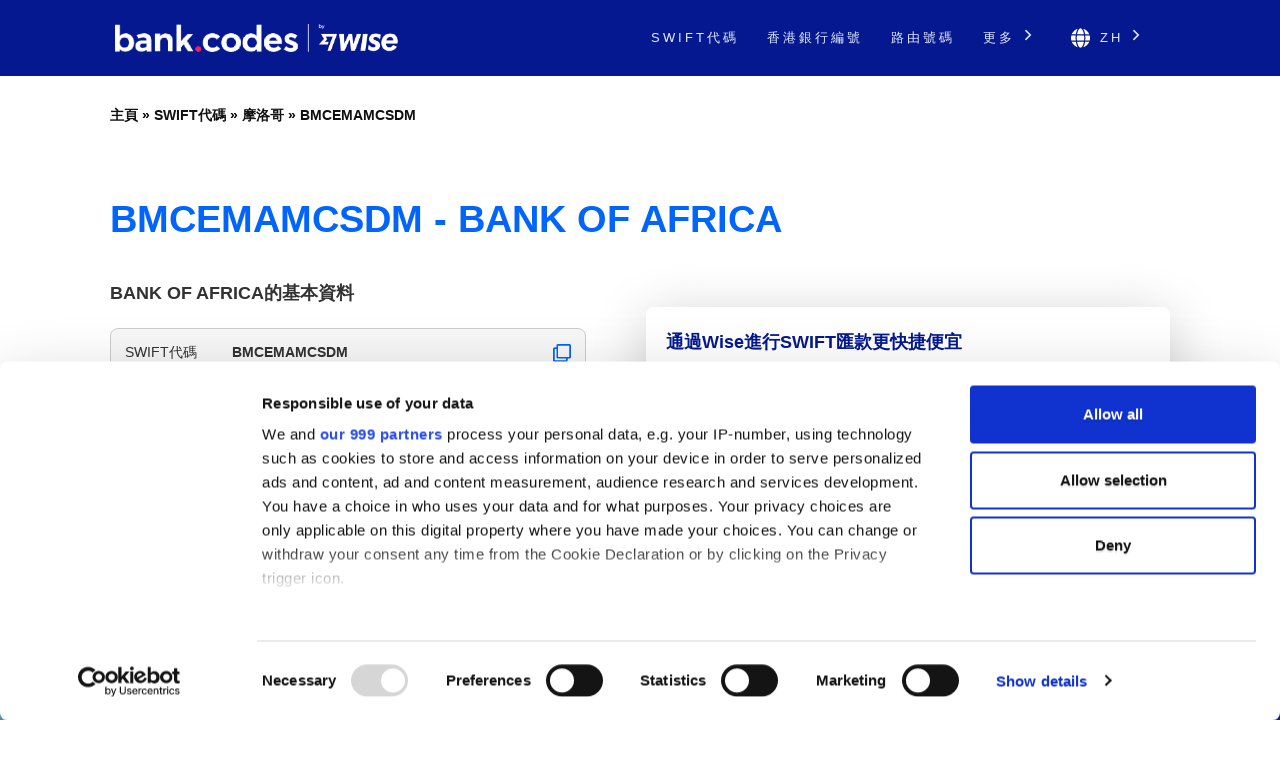

--- FILE ---
content_type: text/html; charset=UTF-8
request_url: https://bank-codes-hk.com/swift-code/morocco/bmcemamcsdm/
body_size: 13495
content:
<!DOCTYPE html>
<html dir="ltr" lang="zh-HK">

<head>
    <meta http-equiv="Content-Type" content="text/html; charset=utf-8">
    <meta name="referrer" content="no-referrer-when-downgrade" />
    <meta name="viewport" content="width=device-width, initial-scale=1" />
    <meta name="description" content="了解BMCEMAMCSDM的SWIFT代碼資料" />

    <link rel="stylesheet" type="text/css" href="/template/css/theme-modern.min.css?v=8794e6e0" />
    <link rel="shortcut icon" href="/favicon.png" />
    <link rel="preconnect" href="https://www.googletagmanager.com" crossorigin>
    <link rel="preconnect" href="https://cdnjs.cloudflare.com" crossorigin>

        <link rel="canonical" href="https://bank-codes-hk.com/swift-code/morocco/bmcemamcsdm/" />

    <link rel="alternate" href="https://bank.codes/swift-code/morocco/bmcemamcsdm/" hreflang="en" />
    <link rel="alternate" href="https://bank-codes.com.br/swift-code/morocco/bmcemamcsdm/" hreflang="pt-BR" />
    <link rel="alternate" href="https://bank-codes.de/swift-code/morocco/bmcemamcsdm/" hreflang="de" />
    <link rel="alternate" href="https://bank-codes.es/swift-code/morocco/bmcemamcsdm/" hreflang="es" />
    <link rel="alternate" href="https://bank-codes.fr/swift-code/morocco/bmcemamcsdm/" hreflang="fr" />
    <link rel="alternate" href="https://bank-codes.hu/swift-code/morocco/bmcemamcsdm/" hreflang="hu" />
    <link rel="alternate" href="https://bank-codes.it/swift-code/morocco/bmcemamcsdm/" hreflang="it" />
    <link rel="alternate" href="https://bank-codes-japan.com/swift-code/morocco/bmcemamcsdm/" hreflang="ja" />
    <link rel="alternate" href="https://bank-codes.pl/swift-code/morocco/bmcemamcsdm/" hreflang="pl" />
    <link rel="alternate" href="https://bank-codes.pt/swift-code/morocco/bmcemamcsdm/" hreflang="pt-PT" />
    <link rel="alternate" href="https://bank-codes.ro/swift-code/morocco/bmcemamcsdm/" hreflang="ro" />
    <link rel="alternate" href="https://bank-codes.ru/swift-code/morocco/bmcemamcsdm/" hreflang="ru" />
    <link rel="alternate" href="https://bank-codes-turkiye.com/swift-code/morocco/bmcemamcsdm/" hreflang="tr" />
    <link rel="alternate" href="https://bank-codes-hk.com/swift-code/morocco/bmcemamcsdm/" hreflang="zh-HK" />

    <title>BANK OF AFRICA, CASABLANCA的SWIFT代碼：BMCEMAMCSDM</title>

    <script>
    window.addEventListener("CookiebotOnDialogInit", function() {
        if (Cookiebot.getDomainUrlParam("CookiebotScan") === "true")
            Cookiebot.setOutOfRegion();
    });
</script>

<script>
    window ['gtag_enable_tcf_support'] = true;
</script>

<script id="Cookiebot"
        src="https://consent.cookiebot.com/uc.js"
        data-cbid="19a5944c-0f05-4f4a-8be3-9f8fbb69d407"
        data-framework="TCFv2.2"
        data-blockingmode="auto"
        type="text/javascript"></script>

<script id=GTM-dataLayer data-cookieconsent=ignore>
    window.dataLayer = window.dataLayer || [];
    function gtag() {
        dataLayer.push(arguments);
    }

    gtag("consent", "default", {
        ad_personalization: "denied",
        ad_storage: "denied",
        ad_user_data: "denied",
        analytics_storage: "denied",
        functionality_storage: "granted",
        personalization_storage: "denied",
        security_storage: "granted",
        wait_for_update: 500,
    });
    gtag("set", "ads_data_redaction", true);

    function CookiebotCallback_OnAccept() {
        if (Cookiebot && Cookiebot.consent) {
            gtag('consent', 'update', {
                'ad_personalization': (Cookiebot.consent.marketing ? 'granted' : 'denied'),
                'ad_storage': (Cookiebot.consent.marketing ? 'granted' : 'denied'),
                'ad_user_data': (Cookiebot.consent.marketing ? 'granted' : 'denied'),
                'analytics_storage': (Cookiebot.consent.statistics ? 'granted' : 'denied'),
                'personalization_storage': (Cookiebot.consent.preferences ? 'granted' : 'denied'),
            });

            if (Cookiebot.consent.marketing) {
                gtag("set", "ads_data_redaction", false);
                            }

            // Enable Ezoic only if the user has accepted marketing cookies
            if (Cookiebot.consent.marketing && Cookiebot.consent.preferences && Cookiebot.consent.statistics) {
                if (enableGtmScript) {
                    enableGtmScript();
                }
            }
        }

        enableEzoic();
    }

    function CookiebotCallback_OnDecline() {
        gtag("consent", "default", {
            ad_personalization: "denied",
            ad_storage: "denied",
            ad_user_data: "denied",
            analytics_storage: "denied",
            functionality_storage: "granted",
            personalization_storage: "denied",
            security_storage: "granted",
            wait_for_update: 500,
        });
        gtag("set", "ads_data_redaction", true);

        disableEzoic();
    }

    function enableEzoic() {
        if (typeof ezConsentCategories == 'object' && typeof __ezconsent == 'object') {
            // Set each of the users consent choices
            window.ezConsentCategories.preferences = Cookiebot.consent.preferences;
            window.ezConsentCategories.statistics = Cookiebot.consent.statistics;
            window.ezConsentCategories.marketing = Cookiebot.consent.marketing;

            __ezconsent.setEzoicConsentSettings(window.ezConsentCategories);
        }
    }

    function disableEzoic() {
        if (typeof ezConsentCategories == 'object' && typeof __ezconsent == 'object') {
            // Remove all consent choices
            window.ezConsentCategories.preferences = false;
            window.ezConsentCategories.statistics = false;
            window.ezConsentCategories.marketing = false;

            __ezconsent.setEzoicConsentSettings(window.ezConsentCategories);
        }
    }
</script>    
    <script data-cookieconsent="ignore">
        var dataLayer = window.dataLayer = window.dataLayer || [];
        dataLayer.push({
            'siteLevel1':'SWIFT Code',
            'siteLevel2':'Morocco',
            'siteLevel3':'BMCEMAMCSDM',
            'siteLevel4':''
        });
    </script>

    <!-- Google Tag Manager -->
<template id="deferred-gtm-loading-script">(function(w,d,s,l,i){w[l]=w[l]||[];w[l].push({'gtm.start':
            new Date().getTime(),event:'gtm.js'});var f=d.getElementsByTagName(s)[0],
        j=d.createElement(s),dl=l!='dataLayer'?'&l='+l:'';j.async=true;j.src=
        'https://www.googletagmanager.com/gtm.js?id='+i+dl;f.parentNode.insertBefore(j,f);
    })(window,document,'script','dataLayer','GTM-59XV8Q7');</template>
<!-- End Google Tag Manager -->
<script>
    function enableGtmScript() {
        var template = document.getElementById('deferred-gtm-loading-script');
        var scriptContent = template.innerHTML;

        // Create a new script element
        var script = document.createElement('script');
        script.textContent = scriptContent;

        // Append the script to the DOM to execute it
        document.body.appendChild(script);
    }
</script>
    <script src="https://cdnjs.cloudflare.com/ajax/libs/jquery/3.5.1/jquery.min.js" integrity="sha256-9/aliU8dGd2tb6OSsuzixeV4y/faTqgFtohetphbbj0=" crossorigin="anonymous"></script>
    <script type="text/javascript" src="/template/js/chosen-1.8.7-with-mobile-support.jquery.min.js"></script>
</head>

<body class="template-single full-layout">
<div class="wrapper section-swift modern-ui">
    <div class="header_container">
        <div id="header">
            <div class="nav-container">
    <div class="menu-container">
        <h1 id="site_title" class="has-logo">
            <a href="/">
                <img id="thesis_logo_image" src="/template/img/bank-codes-logo-white.png" loading="eager" alt="Bank.Codes" width="283" height="30" title="Bank.Codes - " />
            </a>
        </h1>
        <div class="menu-trigger menu-icon-lines">
            <span class="line line1"></span>
            <span class="line line2"></span>
            <span class="line line3"></span>
        </div>
        <div class="nav">
            <ul>
                                <li><a href="/swift-code/">SWIFT代碼</a></li><li><a href="/hong-kong-bank-code-search/">香港銀行編號</a></li><li><a href="/us-routing-number/">路由號碼</a></li>                <li class="has-dropdown">
                    <a href="#">更多 <svg class="chevron-right" width="24" height="24" viewBox="0 0 24 24" fill="none" xmlns="http://www.w3.org/2000/svg"><path d="M10.5858 6.34317L12 4.92896L19.0711 12L12 19.0711L10.5858 17.6569L16.2427 12L10.5858 6.34317Z" fill="currentColor" /></svg></a>
                    <ul class="dropdown" aria-label="submenu">
                    <li><a href="/iban/">IBAN</a></li><li><a href="/australia-bsb-number/">BSB號碼</a></li><li><a href="/india-ifsc-code/">IFSC</a></li><li><a href="/ireland-nsc/">NSC</a></li><li><a href="/new-zealand-ncc/">NCC</a></li>                    </ul>
                </li>

                <li class="language-chooser has-dropdown">
    <a href="#" aria-haspopup="true"><svg class="globe" xmlns="http://www.w3.org/2000/svg" viewBox="0 0 496 512"><path d="M336.5 160C322 70.7 287.8 8 248 8s-74 62.7-88.5 152h177zM152 256c0 22.2 1.2 43.5 3.3 64h185.3c2.1-20.5 3.3-41.8 3.3-64s-1.2-43.5-3.3-64H155.3c-2.1 20.5-3.3 41.8-3.3 64zm324.7-96c-28.6-67.9-86.5-120.4-158-141.6 24.4 33.8 41.2 84.7 50 141.6h108zM177.2 18.4C105.8 39.6 47.8 92.1 19.3 160h108c8.7-56.9 25.5-107.8 49.9-141.6zM487.4 192H372.7c2.1 21 3.3 42.5 3.3 64s-1.2 43-3.3 64h114.6c5.5-20.5 8.6-41.8 8.6-64s-3.1-43.5-8.5-64zM120 256c0-21.5 1.2-43 3.3-64H8.6C3.2 212.5 0 233.8 0 256s3.2 43.5 8.6 64h114.6c-2-21-3.2-42.5-3.2-64zm39.5 96c14.5 89.3 48.7 152 88.5 152s74-62.7 88.5-152h-177zm159.3 141.6c71.4-21.2 129.4-73.7 158-141.6h-108c-8.8 56.9-25.6 107.8-50 141.6zM19.3 352c28.6 67.9 86.5 120.4 158 141.6-24.4-33.8-41.2-84.7-50-141.6h-108z"/></svg> zh <svg class="chevron-right" width="24" height="24" viewBox="0 0 24 24" fill="none" xmlns="http://www.w3.org/2000/svg"><path d="M10.5858 6.34317L12 4.92896L19.0711 12L12 19.0711L10.5858 17.6569L16.2427 12L10.5858 6.34317Z" fill="currentColor" /></svg></a>
    <ul class="dropdown" aria-label="submenu">
        <li><a href="https://bank.codes/swift-code/morocco/bmcemamcsdm/" hreflang="en" class="">English</a></li>
<li><a href="https://bank-codes.com.br/swift-code/morocco/bmcemamcsdm/" hreflang="pt_br" class="">Português do Brasil</a></li>
<li><a href="https://bank-codes.de/swift-code/morocco/bmcemamcsdm/" hreflang="de" class="">Deutsch</a></li>
<li><a href="https://bank-codes.es/swift-code/morocco/bmcemamcsdm/" hreflang="es" class="">Español</a></li>
<li><a href="https://bank-codes.fr/swift-code/morocco/bmcemamcsdm/" hreflang="fr" class="">Français</a></li>
<li><a href="https://bank-codes.hu/swift-code/morocco/bmcemamcsdm/" hreflang="hu" class="">Magyar</a></li>
<li><a href="https://bank-codes.it/swift-code/morocco/bmcemamcsdm/" hreflang="it" class="">Italiano</a></li>
<li><a href="https://bank-codes-japan.com/swift-code/morocco/bmcemamcsdm/" hreflang="ja" class="">日本語</a></li>
<li><a href="https://bank-codes.pl/swift-code/morocco/bmcemamcsdm/" hreflang="pl" class="">Polska</a></li>
<li><a href="https://bank-codes.pt/swift-code/morocco/bmcemamcsdm/" hreflang="pt_pt" class="">Português</a></li>
<li><a href="https://bank-codes.ro/swift-code/morocco/bmcemamcsdm/" hreflang="ro" class="">Română</a></li>
<li><a href="https://bank-codes.ru/swift-code/morocco/bmcemamcsdm/" hreflang="ru" class="">Русский язык</a></li>
<li><a href="https://bank-codes-turkiye.com/swift-code/morocco/bmcemamcsdm/" hreflang="tr" class="">Türkçe</a></li>
<li><a href="https://bank-codes-hk.com/swift-code/morocco/bmcemamcsdm/" hreflang="zh_hk" class="">繁體中文 (香港)</a></li>
    </ul>
</li>            </ul>
        </div>
    </div>
</div>        </div>
    </div>

    <div class="page-container page-swift-details">

<div class='breadcrumb layout-2' style='max-width: 1080px;'><a href='/'>主頁</a> » <a href='/swift-code/'>SWIFT代碼</a> » <a href='/swift-code/morocco/'>摩洛哥</a> » <a href='/swift-code/morocco/bmcemamcsdm/'>BMCEMAMCSDM</a></div>

<section class="c-section">
    <div class="c-section__inner">
                <h1 class="page-title" itemprop="headline">BMCEMAMCSDM - BANK OF AFRICA</h1>
        
        <div class="m-key-details">
    <div>
                    <span class="m-key-details__title" data-translation="{bank}的基本資料">BANK OF AFRICA的基本資料</span>
        
        
                                        
        <ul class="c-copy-list">
            <li>
                <span class="c-copy-list__label">SWIFT代碼</span>
                <span class="c-copy-list__value swift">BMCEMAMCSDM</span>
                <span class="c-copy-list__copy btn-swift-copy" data-clipboard-text="BMCEMAMCSDM">
                    <svg fill="#0165FB" width="18" height="19" viewBox="0 0 18 19" xmlns="http://www.w3.org/2000/svg">
    <path d="M16.3125 0.989746H5.0625C4.13051 0.989746 3.375 1.74525 3.375 2.67725V4.36475H1.6875C0.755508 4.36475 0 5.12025 0 6.05225V17.3022C0 18.2342 0.755508 18.9897 1.6875 18.9897H12.9375C13.8695 18.9897 14.625 18.2342 14.625 17.3022V15.6147H16.3125C17.2445 15.6147 18 14.8592 18 13.9272V2.67725C18 1.74525 17.2445 0.989746 16.3125 0.989746ZM12.7266 17.3022H1.89844C1.84249 17.3022 1.78884 17.28 1.74928 17.2405C1.70972 17.2009 1.6875 17.1473 1.6875 17.0913V6.26318C1.6875 6.20724 1.70972 6.15359 1.74928 6.11403C1.78884 6.07447 1.84249 6.05225 1.89844 6.05225H3.375V13.9272C3.375 14.8592 4.13051 15.6147 5.0625 15.6147H12.9375V17.0913C12.9375 17.1473 12.9153 17.2009 12.8757 17.2405C12.8362 17.28 12.7825 17.3022 12.7266 17.3022ZM16.1016 13.9272H5.27344C5.21749 13.9272 5.16384 13.905 5.12428 13.8655C5.08472 13.8259 5.0625 13.7723 5.0625 13.7163V2.88818C5.0625 2.83224 5.08472 2.77859 5.12428 2.73903C5.16384 2.69947 5.21749 2.67725 5.27344 2.67725H16.1016C16.1575 2.67725 16.2112 2.69947 16.2507 2.73903C16.2903 2.77859 16.3125 2.83224 16.3125 2.88818V13.7163C16.3125 13.7723 16.2903 13.8259 16.2507 13.8655C16.2112 13.905 16.1575 13.9272 16.1016 13.9272Z"/>
</svg>                </span>
            </li>
            <li>
                <span class="c-copy-list__label">銀行</span>
                <span class="c-copy-list__value bank">BANK OF AFRICA</span>
                <span class="c-copy-list__copy btn-bank-copy" data-clipboard-text="BANK OF AFRICA">
                    <svg fill="#0165FB" width="18" height="19" viewBox="0 0 18 19" xmlns="http://www.w3.org/2000/svg">
    <path d="M16.3125 0.989746H5.0625C4.13051 0.989746 3.375 1.74525 3.375 2.67725V4.36475H1.6875C0.755508 4.36475 0 5.12025 0 6.05225V17.3022C0 18.2342 0.755508 18.9897 1.6875 18.9897H12.9375C13.8695 18.9897 14.625 18.2342 14.625 17.3022V15.6147H16.3125C17.2445 15.6147 18 14.8592 18 13.9272V2.67725C18 1.74525 17.2445 0.989746 16.3125 0.989746ZM12.7266 17.3022H1.89844C1.84249 17.3022 1.78884 17.28 1.74928 17.2405C1.70972 17.2009 1.6875 17.1473 1.6875 17.0913V6.26318C1.6875 6.20724 1.70972 6.15359 1.74928 6.11403C1.78884 6.07447 1.84249 6.05225 1.89844 6.05225H3.375V13.9272C3.375 14.8592 4.13051 15.6147 5.0625 15.6147H12.9375V17.0913C12.9375 17.1473 12.9153 17.2009 12.8757 17.2405C12.8362 17.28 12.7825 17.3022 12.7266 17.3022ZM16.1016 13.9272H5.27344C5.21749 13.9272 5.16384 13.905 5.12428 13.8655C5.08472 13.8259 5.0625 13.7723 5.0625 13.7163V2.88818C5.0625 2.83224 5.08472 2.77859 5.12428 2.73903C5.16384 2.69947 5.21749 2.67725 5.27344 2.67725H16.1016C16.1575 2.67725 16.2112 2.69947 16.2507 2.73903C16.2903 2.77859 16.3125 2.83224 16.3125 2.88818V13.7163C16.3125 13.7723 16.2903 13.8259 16.2507 13.8655C16.2112 13.905 16.1575 13.9272 16.1016 13.9272Z"/>
</svg>                </span>
            </li>
            <li>
                <span class="c-copy-list__label">地址</span>
                <span class="c-copy-list__value full-address">140 AVENUE HASSAN II, CASABLANCA</span>
                <span class="c-copy-list__copy btn-full-address-copy" data-clipboard-text="140 AVENUE HASSAN II, CASABLANCA">
                    <svg fill="#0165FB" width="18" height="19" viewBox="0 0 18 19" xmlns="http://www.w3.org/2000/svg">
    <path d="M16.3125 0.989746H5.0625C4.13051 0.989746 3.375 1.74525 3.375 2.67725V4.36475H1.6875C0.755508 4.36475 0 5.12025 0 6.05225V17.3022C0 18.2342 0.755508 18.9897 1.6875 18.9897H12.9375C13.8695 18.9897 14.625 18.2342 14.625 17.3022V15.6147H16.3125C17.2445 15.6147 18 14.8592 18 13.9272V2.67725C18 1.74525 17.2445 0.989746 16.3125 0.989746ZM12.7266 17.3022H1.89844C1.84249 17.3022 1.78884 17.28 1.74928 17.2405C1.70972 17.2009 1.6875 17.1473 1.6875 17.0913V6.26318C1.6875 6.20724 1.70972 6.15359 1.74928 6.11403C1.78884 6.07447 1.84249 6.05225 1.89844 6.05225H3.375V13.9272C3.375 14.8592 4.13051 15.6147 5.0625 15.6147H12.9375V17.0913C12.9375 17.1473 12.9153 17.2009 12.8757 17.2405C12.8362 17.28 12.7825 17.3022 12.7266 17.3022ZM16.1016 13.9272H5.27344C5.21749 13.9272 5.16384 13.905 5.12428 13.8655C5.08472 13.8259 5.0625 13.7723 5.0625 13.7163V2.88818C5.0625 2.83224 5.08472 2.77859 5.12428 2.73903C5.16384 2.69947 5.21749 2.67725 5.27344 2.67725H16.1016C16.1575 2.67725 16.2112 2.69947 16.2507 2.73903C16.2903 2.77859 16.3125 2.83224 16.3125 2.88818V13.7163C16.3125 13.7723 16.2903 13.8259 16.2507 13.8655C16.2112 13.905 16.1575 13.9272 16.1016 13.9272Z"/>
</svg>                </span>
            </li>
        </ul>
        <span class="m-key-details__note">使用<a href="https://wise.com/hk/send-money?utm_source=bank-codes-hk&utm_medium=affiliate&utm_content=swift_code%2Fmorocco%2Fbmcemamcsdm&utm_campaign=swift_codes" target="_blank" rel="nofollow noopener">Wise</a>，節省國際匯款手續費.</span>
    </div>

    <div class="m-key-details__cta-container">
        <div class="m-key-details__cta-box">
            <h3>通過Wise進行SWIFT匯款更快捷便宜</h3>
            <p>與大多數銀行相比，Wise收取較低的費用，而且Wise的智能科技可確保付款很快到賬。</p>
            <div class="m-key-details__buttons">
                                <a href="https://wise.com/hk/send-money?utm_source=bank-codes-hk&utm_medium=affiliate&utm_content=swift_code%2Fmorocco%2Fbmcemamcsdm&utm_campaign=swift_codes" class="c-button-accent send-money-to-country-button" data-translation="匯款至{country}" target="_blank" rel="nofollow noopener">
                    匯款至Morocco                                    </a>
                <a href="https://wise.com/borderless/?utm_source=bank-codes-hk&utm_medium=affiliate&utm_content=swift_code%2Fmorocco%2Fbmcemamcsdm&utm_campaign=swift_codes" class="c-button-primary c-button-outline" target="_blank" rel="nofollow noopener">
                    接收來自海外的匯款                </a>
            </div>
        </div>
    </div>
</div>    </div>
</section>
<section class="c-section c-gradient-bg">
    <div class="c-section__inner c-section__narrow">
        
        <div class="m-swift-tables">
    <table class="modern">
                    <caption>SWIFT碼的詳細資料 <span class="swift">BMCEMAMCSDM</span></caption>
                <tbody>
        <tr><th scope="row">SWIFT代碼</th><td class="swift">BMCEMAMCSDM</td></tr>
        <tr><th scope="row">銀行</th><td class="bank">BANK OF AFRICA</td></tr>
        <tr><th scope="row">地址</th><td class="address">140 AVENUE HASSAN II</td></tr>
        <tr><th scope="row">城市</th><td class="city">CASABLANCA</td></tr>
        <tr><th scope="row">銀行分行</th><td class="branch">SALLE DES MARCHES, CASABLANCA</td></tr>
        <tr><th scope="row">郵遞區號</th><td class="postcode">20000</td></tr>
        <tr><th scope="row">國家</th><td class="country">摩洛哥</td></tr>
        <tr>
            <th scope="row">Money Transfer</th>
            <td>Save on international fees by using <a href='https://wise.com/hk/send-money?utm_source=bank-codes-hk&utm_medium=affiliate&utm_content=swift_code%2Fmorocco%2Fbmcemamcsdm&utm_campaign=swift_codes' target='_blank' rel='nofollow noopener' id='tw_send_text'>Wise</a></td>
        </tr>
        </tbody>
    </table>
    <div class="m-swift-tables__right">
                    <div class="m-swift-tables__bank-name bank">BANK OF AFRICA</div>
            <div class="m-swift-tables__swift-parts">
                <div>
                    <span class="table2_bank_code_details">BMCE</span>
                    <span>銀行代碼</span>
                </div>

                <div>
                    <span class="table2_country_code_details">MA</span>
                    <span>國家代碼</span>
                </div>

                <div>
                    <span class="table2_location_code_details">MC</span>
                    <span>位置代碼</span>
                </div>

                <div>
                    <span class="table2_branch_details">SDM</span>
                    <span>銀行分行代碼</span>
                </div>
            </div>
                </div>
</div>    </div>
</section>
<section class="c-section">
    <div class="c-section__inner c-section__narrow">
        
        <div class="m-swift-breakdown">
    <h2>SWIFT代碼BMCEMAMCSDM的詳情</h2>

            <dl class="c-zebra-list">
            <dt>SWIFT代碼</dt>
            <dd>
                <span class="c-zebra-list__value">BMCEMAMCSDM</span>
                            </dd>

            <dt>銀行代碼</dt>
            <dd>
                <span class="c-zebra-list__value">BMCE</span>
                - 代碼已分配給 BANK OF AFRICA            </dd>

            <dt>國家代碼</dt>
            <dd>
                <span class="c-zebra-list__value">MA</span>
                - 代碼屬於 摩洛哥            </dd>

            <dt>位置代碼</dt>
            <dd>
                <span class="c-zebra-list__value">MC</span>
                - 代碼代表機構所在位置            </dd>

            <dt>代碼狀態</dt>
            <dd>
                <span class="c-zebra-list__value">C</span>
                - C 代表有效代碼            </dd>

            <dt>銀行分行代碼</dt>
            <dd>
                                    <span class="c-zebra-list__value">SDM</span>
                    - 代碼表示這是一間銀行分行                            </dd>

                            <dt>總行</dt>
                <dd>
                    <a href="/swift-code/morocco/bmcemamc/">
                        <span class="c-zebra-list__value">BMCEMAMC</span>
                    </a>
                    - 摩洛哥BANK OF AFRICA的主要辦事處</dd>
                    </dl>
            <div class="text-center">
        <a href="https://wise.com/hk/send-money?utm_source=bank-codes-hk&utm_medium=affiliate&utm_content=swift_code%2Fmorocco%2Fbmcemamcsdm&utm_campaign=swift_codes" class="c-button-accent">使用Wise慳錢</a>
    </div>
    </div>    </div>
</section>
<section class="c-section c-border-top">
    <div class="c-section__inner c-section__narrow">
        
        <div class="m-search-form">
    <h3>需要查找另一個SWIFT代碼？</h3>
    <p>BMCEMAMCSDM不是你需要的代碼？ 使用我們的工具尋找另一個代碼。</p>

    <div class="m-search-form__container">
        <div class="m-search-form__select">
            <select data-placeholder="選擇國家" class="choose-country" autocomplete="off">
                <option value=""></option>
                <option value="AF">Afghanistan</option>
                <option value="AL">Albania</option>
                <option value="DZ">Algeria</option>
                <option value="AS">American Samoa</option>
                <option value="AD">Andorra</option>
                <option value="AO">Angola</option>
                <option value="AI">Anguilla</option>
                <option value="AG">Antigua and Barbuda</option>
                <option value="AR">Argentina</option>
                <option value="AM">Armenia</option>
                <option value="AW">Aruba</option>
                <option value="AU">Australia</option>
                <option value="AT">Austria</option>
                <option value="AZ">Azerbaijan</option>
                <option value="BS">Bahamas</option>
                <option value="BH">Bahrain</option>
                <option value="BD">Bangladesh</option>
                <option value="BB">Barbados</option>
                <option value="BY">Belarus</option>
                <option value="BE">Belgium</option>
                <option value="BZ">Belize</option>
                <option value="BJ">Benin</option>
                <option value="BM">Bermuda</option>
                <option value="BT">Bhutan</option>
                <option value="BO">Bolivia</option>
                <option value="BQ">Bonaire</option>
                <option value="BA">Bosnia and Herzegovina</option>
                <option value="BW">Botswana</option>
                <option value="BR">Brazil</option>
                <option value="BN">Brunei</option>
                <option value="BG">Bulgaria</option>
                <option value="BF">Burkina Faso</option>
                <option value="BI">Burundi</option>
                <option value="KH">Cambodia</option>
                <option value="CM">Cameroon</option>
                <option value="CA">Canada</option>
                <option value="CV">Cape Verde</option>
                <option value="KY">Cayman Islands</option>
                <option value="CF">Central African Republic</option>
                <option value="TD">Chad</option>
                <option value="CL">Chile</option>
                <option value="CN">China</option>
                <option value="CO">Colombia</option>
                <option value="KM">Comoros</option>
                <option value="CD">Congo</option>
                <option value="CG">Congo</option>
                <option value="CK">Cook Islands</option>
                <option value="CR">Costa Rica</option>
                <option value="CI">Cote Divoire</option>
                <option value="HR">Croatia</option>
                <option value="CU">Cuba</option>
                <option value="CW">Curacao</option>
                <option value="CY">Cyprus</option>
                <option value="CZ">Czech Republic</option>
                <option value="DK">Denmark</option>
                <option value="DJ">Djibouti</option>
                <option value="DM">Dominica</option>
                <option value="DO">Dominican Republic</option>
                <option value="EC">Ecuador</option>
                <option value="EG">Egypt</option>
                <option value="SV">El Salvador</option>
                <option value="GQ">Equatorial Guinea</option>
                <option value="ER">Eritrea</option>
                <option value="EE">Estonia</option>
                <option value="ET">Ethiopia</option>
                <option value="FK">Falkland Islands</option>
                <option value="FO">Faroe Islands</option>
                <option value="FJ">Fiji</option>
                <option value="FI">Finland</option>
                <option value="FR">France</option>
                <option value="GF">French Guiana</option>
                <option value="PF">French Polynesia</option>
                <option value="GA">Gabon</option>
                <option value="GM">Gambia</option>
                <option value="GE">Georgia</option>
                <option value="DE">Germany</option>
                <option value="GH">Ghana</option>
                <option value="GI">Gibraltar</option>
                <option value="GR">Greece</option>
                <option value="GL">Greenland</option>
                <option value="GD">Grenada</option>
                <option value="GP">Guadeloupe</option>
                <option value="GU">Guam</option>
                <option value="GT">Guatemala</option>
                <option value="GG">Guernsey</option>
                <option value="GW">Guinea Bissau</option>
                <option value="GN">Guinea</option>
                <option value="GY">Guyana</option>
                <option value="HT">Haiti</option>
                <option value="HN">Honduras</option>
                <option value="HK">Hong Kong</option>
                <option value="HU">Hungary</option>
                <option value="IS">Iceland</option>
                <option value="IN">India</option>
                <option value="ID">Indonesia</option>
                <option value="IR">Iran</option>
                <option value="IQ">Iraq</option>
                <option value="IE">Ireland</option>
                <option value="IM">Isle Of Man</option>
                <option value="IL">Israel</option>
                <option value="IT">Italy</option>
                <option value="JM">Jamaica</option>
                <option value="JP">Japan</option>
                <option value="JE">Jersey Ci</option>
                <option value="JO">Jordan</option>
                <option value="KZ">Kazakhstan</option>
                <option value="KE">Kenya</option>
                <option value="KI">Kiribati</option>
                <option value="KW">Kuwait</option>
                <option value="KG">Kyrgyzstan</option>
                <option value="LA">Laos</option>
                <option value="LV">Latvia</option>
                <option value="LB">Lebanon</option>
                <option value="LS">Lesotho</option>
                <option value="LR">Liberia</option>
                <option value="LY">Libya</option>
                <option value="LI">Liechtenstein</option>
                <option value="LT">Lithuania</option>
                <option value="LU">Luxembourg</option>
                <option value="MO">Macao</option>
                <option value="MK">Macedonia</option>
                <option value="MG">Madagascar</option>
                <option value="MW">Malawi</option>
                <option value="MY">Malaysia</option>
                <option value="MV">Maldives</option>
                <option value="ML">Mali</option>
                <option value="MT">Malta</option>
                <option value="MH">Marshall Islands</option>
                <option value="MQ">Martinique</option>
                <option value="MR">Mauritania</option>
                <option value="MU">Mauritius</option>
                <option value="YT">Mayotte</option>
                <option value="MX">Mexico</option>
                <option value="FM">Micronesia</option>
                <option value="MD">Moldova</option>
                <option value="MC">Monaco</option>
                <option value="MN">Mongolia</option>
                <option value="ME">Montenegro</option>
                <option value="MS">Montserrat</option>
                <option value="MA">Morocco</option>
                <option value="MZ">Mozambique</option>
                <option value="MM">Myanmar</option>
                <option value="NA">Namibia</option>
                <option value="NR">Nauru</option>
                <option value="NP">Nepal</option>
                <option value="NL">Netherlands</option>
                <option value="NC">New Caledonia</option>
                <option value="NZ">New Zealand</option>
                <option value="NI">Nicaragua</option>
                <option value="NE">Niger</option>
                <option value="NG">Nigeria</option>
                <option value="KP">North Korea</option>
                <option value="MP">Northern Mariana Islands</option>
                <option value="NO">Norway</option>
                <option value="OM">Oman</option>
                <option value="PK">Pakistan</option>
                <option value="PW">Palau</option>
                <option value="PS">Palestine</option>
                <option value="PA">Panama</option>
                <option value="PG">Papua New Guinea</option>
                <option value="PY">Paraguay</option>
                <option value="PE">Peru</option>
                <option value="PH">Philippines</option>
                <option value="PL">Poland</option>
                <option value="PT">Portugal</option>
                <option value="PR">Puerto Rico</option>
                <option value="QA">Qatar</option>
                <option value="RE">Reunion</option>
                <option value="RO">Romania</option>
                <option value="RU">Russian Federation</option>
                <option value="RW">Rwanda</option>
                <option value="KN">Saint Kitts and Nevis</option>
                <option value="LC">Saint Lucia</option>
                <option value="PM">Saint Pierre and Miquelon</option>
                <option value="WS">Samoa</option>
                <option value="SM">San Marino</option>
                <option value="ST">Sao Tome and Principe</option>
                <option value="SA">Saudi Arabia</option>
                <option value="SN">Senegal</option>
                <option value="RS">Serbia</option>
                <option value="SC">Seychelles</option>
                <option value="SL">Sierra Leone</option>
                <option value="SG">Singapore</option>
                <option value="SX">Sint Maarten</option>
                <option value="SK">Slovakia</option>
                <option value="SI">Slovenia</option>
                <option value="SB">Solomon Islands</option>
                <option value="SO">Somalia</option>
                <option value="ZA">South Africa</option>
                <option value="KR">South Korea</option>
                <option value="SS">South Sudan</option>
                <option value="ES">Spain</option>
                <option value="LK">Sri Lanka</option>
                <option value="VC">St Vincent and Grenadines</option>
                <option value="SD">Sudan</option>
                <option value="SR">Suriname</option>
                <option value="SZ">Swaziland</option>
                <option value="SE">Sweden</option>
                <option value="CH">Switzerland</option>
                <option value="SY">Syria</option>
                <option value="TW">Taiwan</option>
                <option value="TJ">Tajikistan</option>
                <option value="TZ">Tanzania</option>
                <option value="TH">Thailand</option>
                <option value="TL">Timor Leste</option>
                <option value="TG">Togo</option>
                <option value="TO">Tonga</option>
                <option value="TT">Trinidad and Tobago</option>
                <option value="TN">Tunisia</option>
                <option value="TR">Turkey</option>
                <option value="TM">Turkmenistan</option>
                <option value="TC">Turks and Caicos Islands</option>
                <option value="TV">Tuvalu</option>
                <option value="UG">Uganda</option>
                <option value="UA">Ukraine</option>
                <option value="AE">United Arab Emirates</option>
                <option value="GB">United Kingdom</option>
                <option value="US">United States</option>
                <option value="UY">Uruguay</option>
                <option value="UZ">Uzbekistan</option>
                <option value="VU">Vanuatu</option>
                <option value="VA">Vatican City</option>
                <option value="VE">Venezuela</option>
                <option value="VN">Vietnam</option>
                <option value="VG">Virgin Islands Gb</option>
                <option value="VI">Virgin Islands Us</option>
                <option value="WF">Wallis and Futuna Islands</option>
                <option value="YE">Yemen</option>
                <option value="ZM">Zambia</option>
                <option value="ZW">Zimbabwe</option>
            </select>
        </div>

        <div class="m-search-form__select">
            <select data-placeholder="Select Bank" class="choose-bank" disabled>
                <option>Select Bank</option>
            </select>
        </div>

        <div class="m-search-form__select">
            <select data-placeholder="Select City" class="choose-city" disabled>
                <option>Select City</option>
            </select>
        </div>

        <div class="m-search-form__results" id="m-search-form__results"></div>
    </div>
</div>

<script>
    $(".choose-country")
        .chosen()
        .change(function() {
            $.post( "/j/sw.php", { o: "GB", c: $(this).val(), section: 'swift' })
                .done(function(data) {
                    $('#m-search-form__results').html('');
                    const json = $.parseJSON(data);
                    if (json){
                        $(".choose-bank").prop("disabled", false).empty();
                        $(json).each(function () {
                            $(".choose-bank").append("<option>" + this.value + "</option>");
                        });
                        $(".choose-bank").val('').trigger("chosen:updated");
                        $(".choose-city").empty().append("<option>Select City</option>").prop("disabled", true).trigger("chosen:updated");
                    }
                })
                .fail(function() {
                    $(".choose-bank").empty().append("<option>Select Bank</option>").prop("disabled", true).trigger("chosen:updated");
                    $(".choose-city").empty().append("<option>Select City</option>").prop("disabled", true).trigger("chosen:updated");
                });
        });

    $(".choose-bank")
        .chosen()
        .change(function() {
            $.post( "/j/sw.php", { o: "GC", c: $(".choose-country").val(), i: $(this).val(), section: 'swift' })
                .done(function(data) {
                    $('#m-search-form__results').html('');
                    const json = $.parseJSON(data);
                    if (json){
                        $(".choose-city").prop("disabled", false).empty();
                        $(json).each(function () {
                            $(".choose-city").append("<option>" + this.value + "</option>");
                        });
                        $(".choose-city").val('').trigger("chosen:updated");
                    }
                })
                .fail(function() {
                    $(".choose-city").empty().append("<option>Select City</option>").prop("disabled", true).trigger("chosen:updated");
                });
        });

    $(".choose-city")
        .chosen()
        .change(function() {
            $.post( "/j/sw.php", { o: "GS", c: $(".choose-country").val(), i: $(".choose-bank").val(), t: $(this).val(), section: 'swift' })
                .done(function(data) {
                    $('#m-search-form__results').html('');
                    const json = $.parseJSON(data);
                    const country = $(".choose-country").val();
                    if (Array.isArray(json)){
                        // Populate HTML links
                        $('#m-search-form__results').html(json.reduce(function (output, code) {
                            return output + '<a href="' + code.url + '" onclick="' + (code.url === '#' ? 'return false;' : '') + '">' + code.value + '</a>';
                        }, ''))
                    }
                });
        });
</script>    </div>
</section>
<section class="c-section c-gray-image-bg">
    <div class="c-section__inner c-section__narrow">
        
        <div class="m-codes-cta">
    <div>
        <h3>驗證你的SWIFT碼</h3>
        <p>使用此工具檢查SWIFT代碼是否有效。</p>
        <a href="/swift-code-checker/" class="c-button-primary c-button-outline">Validate your SWIFT code</a>
    </div>
    <div>
        <h3>計算IBAN號碼</h3>
        <p>取決於你要由哪個國家/地區匯款，你可能需要一個IBAN號碼才能通過SWIFT匯款。</p>
        <a href="/iban/generate/" class="c-button-primary c-button-outline">計算你的IBAN</a>
    </div>
</div>    </div>
</section>
<section class="c-section">
    <div class="c-section__inner c-section__narrow">
        
        <div class="m-wise-cta">
    <h3>透過你的銀行進行國際匯款的弊端</h3>
    <p>當你透過銀行匯款或收款時，可能會因匯率欠佳而蒙受損失，並需要繳付隱藏費用。這是因為銀行仍然使用舊系統來兌換貨幣。我們建議你使用<a href='https://wise.com/hk/send-money?utm_source=bank-codes-hk&utm_medium=affiliate&utm_content=swift_code%2Fmorocco%2Fbmcemamcsdm&utm_campaign=swift_codes' target='_blank' rel='nofollow noopener' id='tw_downside_text'>Wise</a>，他們通常便宜很多。憑藉他們的智能科技：</p>

        <ul><li>你每次將享有更好的匯率和更低的前期費用。</li>
        <li>匯款速度像銀行一樣快，或通常更快；某些貨幣只需幾分鐘即可到賬。</li>
        <li>你的資金將得到銀行級的安全保障。</li>
        <li>你將加入我們超過2百萬位客戶的行列，以47種貨幣匯款至70個國家。</li></ul>    <div class="m-wise-cta__buttons">
        <a class="c-button-accent" href="https://wise.com/hk/send-money?utm_source=bank-codes-hk&utm_medium=affiliate&utm_content=swift_code%2Fmorocco%2Fbmcemamcsdm&utm_campaign=swift_codes" id="tw_downside_send" target="_blank" rel="nofollow noopener">匯款</a>
                <a class="c-button-primary" href="https://wise.com/business/?utm_source=bank-codes-hk&utm_medium=affiliate&utm_content=swift_code%2Fmorocco%2Fbmcemamcsdm&utm_campaign=swift_codes" id="tw_downside_business" target="_blank" rel="nofollow noopener">Wise商業</a>
    </div>
</div>    </div>
</section>
<section class="c-section c-border-top">
    <div class="c-section__inner">
        
        <div class="m-other-swift-codes">
            <div class="m-other-swift-codes__other">
            <h4>BANK OF AFRICA 的其他 SWIFT 代碼</h4>
            <ol>
                                                        <li><a class="c-button-primary c-button-outline" href="/swift-code/morocco/bmcemamc/">BMCEMAMC</a></li>
                                                        <li><a class="c-button-primary c-button-outline" href="/swift-code/morocco/bmcemamccor/">BMCEMAMCCOR</a></li>
                                                        <li><a class="c-button-primary c-button-outline" href="/swift-code/morocco/bmcemamcmre/">BMCEMAMCMRE</a></li>
                                                        <li><a class="c-button-primary c-button-outline" href="/swift-code/morocco/bmcemamcbcb/">BMCEMAMCBCB</a></li>
                                                        <li><a class="c-button-primary c-button-outline" href="/swift-code/morocco/bmcemamctzf/">BMCEMAMCTZF</a></li>
                                                        <li><a class="c-button-primary c-button-outline" href="/swift-code/morocco/bmcemamctcm/">BMCEMAMCTCM</a></li>
                                                        <li><a class="c-button-primary c-button-outline" href="/swift-code/morocco/bmcemamcbti/">BMCEMAMCBTI</a></li>
                            </ol>
        </div>
            
    </div>    </div>
</section>
<section class="c-section c-gray-image-bg__inverse">
    <div class="c-section__inner c-section__narrow">
        
        <div class="m-about-swift-codes">

        <h2>什么是SWIFT代码？</h2>
    <p>SWIFT代码（也称为SWIFT-BIC、BIC代码、SWIFT ID或ISO 9362代码）是由国际标准化组织（ISO）批准的银行识别代码的标准格式。它是金融和非金融机构的唯一标识代码。</p>
    <p>该代码用于银行之间的转账，特别是国际电汇。它还可用于银行之间的其他消息交换。SWIFT代码由8或11个字符组成，由字母和数字组成。</p>
    <p>以下是SWIFT代码的结构：</p>
    <ul>
        <li><strong>前4个字符（仅限字母）</strong> - 表示银行代码。</li>
        <li><strong>接下来的2个字符（仅限字母）</strong> - 表示国家代码。</li>
        <li><strong>接下来的2个字符（字母或数字）</strong> - 表示地点代码。</li>
        <li><strong>最后的3个字符（字母或数字）</strong> - 表示分行代码（可选）。如果使用'XXX'，则表示银行总部。</li>
    </ul>
    <p><strong>例如，在SWIFT代码“BARCGB22XXX”中：</strong></p>
    <ul>
        <li>“BARC”是银行代码（巴克莱银行）</li>
        <li>“GB”是国家代码（英国）</li>
        <li>“22”是地点代码</li>
        <li>“XXX”表示总部。</li>
    </ul>
    <p>在进行国际汇款时使用正确的SWIFT代码非常重要，因为它确保资金到达正确的目的地。</p>

        <h2>什么是SWIFT支付？</h2>
    <p>SWIFT支付是通过SWIFT国际支付网络发送的国际电汇。SWIFT代表全球范围银行间金融电讯协会（Society for Worldwide Interbank Financial Telecommunication），是全球金融机构用于安全发送和接收信息（如汇款指示）的消息网络。</p>
    <p>在SWIFT支付中，银行使用标准化的SWIFT代码相互发送和接收唯一的汇款指示，使其能够进行安全的跨境交易。</p>
    <p>这些代码标识了参与转账过程的每个银行，并确保资金到达正确的目的地。作为安全金融消息的全球标准，SWIFT连接了超过200个国家和地区的11,000多家金融机构。它广泛用于国际汇款，包括商业交易、个人汇款和外汇交易。</p>

        <h2>如何进行SWIFT支付</h2>
    <p>具体步骤可能因您的银行而有所不同，但基本步骤如下：</p>
    <p>在SWIFT支付中，银行使用标准化的SWIFT代码相互发送和接收唯一的汇款指示，使其能够进行安全的跨境交易。</p>
    <ol>
        <li><strong>确定您银行的SWIFT/BIC代码:</strong> 您银行的SWIFT/BIC代码是一种国际代码，唯一标识您的银行。通常可以在银行的网站上找到此代码，或通过客户服务联系。</li><li><strong>确定收款人银行的SWIFT/BIC代码:</strong> 您还需要收款人银行的SWIFT/BIC代码。他们应该能够提供此信息。请确保仔细检查以避免错误。</li><li><strong>收集收款人的账户详细信息:</strong> 您需要收款人的全名、银行账号、银行名称，有时还需要银行的地址。收款人应该提供所有这些信息。</li><li><strong>登录您的网上银行系统:</strong> 大多数银行允许在线进行国际支付。如果您不确定如何操作，请联系您银行的客户服务寻求帮助。</li><li><strong>导航到国际支付部分:</strong> 查找网站上的国际支付或转账部分。具体位置因银行而异，但通常位于支付或转账区域。</li><li><strong>输入支付详细信息:</strong> 输入收款人银行的详细信息，包括他们的SWIFT/BIC代码和银行账号。您还需要输入要转账的金额，并选择收款人希望收到的货币。在继续之前，请务必仔细检查所有信息。</li><li><strong>审核付款和费用:</strong> 在提交付款之前，仔细审核所有详细信息以确保准确无误。您的银行可能会显示此次交易的汇款费用和汇率。请确保在继续之前对此感到满意。</li><li><strong>确认并发送付款:</strong> 如果一切都正确无误，请确认付款。您的银行将通过SWIFT网络将资金发送至收款人银行。</li><li><strong>记录付款参考:</strong> 提交付款后，您的银行可能会提供确认号码或付款参考。请将此号码妥善保存，以便在需要跟踪付款或解决任何问题时使用。</li>    </ol>

        <h2 class="mt-5">常见问题</h2>

    <div itemscope itemtype="https://schema.org/FAQPage">

        <div itemprop="mainEntity" itemscope itemtype="https://schema.org/Question">
            <h4 itemprop="name"><strong>BMCEMAMCSDM SWIFT代码属于谁？</strong></h4>
            <div itemprop="acceptedAnswer" itemscope itemtype="https://schema.org/Answer">
                <p itemprop="text">BMCEMAMCSDM是BANK OF AFRICA的SWIFT代码。它注册在Morocco的140 AVENUE HASSAN II。</p>
            </div>
        </div>

        <div itemprop="mainEntity" itemscope itemtype="https://schema.org/Question">
            <h4 itemprop="name"><strong>BMCEMAMCSDM是总部还是分行？</strong></h4>
                        <div itemprop="acceptedAnswer" itemscope itemtype="https://schema.org/Answer">
                <p itemprop="text">BMCEMAMCSDM SWIFT代码有11个字符， <strong>表示这是</strong> BANK OF AFRICA的分行。分行代码是 <strong>SDM。</strong></p>
            </div>
        </div>

        <div itemprop="mainEntity" itemscope itemtype="https://schema.org/Question">
            <h4 itemprop="name"><strong>BMCEMAMCSDM是否有效且仍在使用中？</strong></h4>
                        <div itemprop="acceptedAnswer" itemscope itemtype="https://schema.org/Answer">
                <p itemprop="text">根据我们最后一次的数据库更新，BMCEMAMCSDM是一个有效的SWIFT代码。</p>
            </div>
        </div>
    </div>
        <h3>免责声明</h3>
    <p>此SWIFT碼工具提供的資料僅供參考。雖然我們盡力提供準確的資料，但用戶必須承認，本網站對其準確性概不負責。只有你的銀行可以確認銀行賬戶資料是否正確。如果你要繳付重要款項，而且時間緊迫，我們建議你先與銀行聯絡。</p>
</div>    </div>
</section>
<section class="c-section">
    <div class="c-section__inner c-section__narrow">
        
        <div class="m-other-swift-codes">
    <div class="m-other-swift-codes__banks">
        <h4>全球熱門銀行</h4>
        <p>查看過去24小時內熱門銀行的SWIFT代碼：</p>
        <ol>
                        <li><a class="c-button-primary c-button-outline" href=/swift-code/canada/bank/td-toronto-dominion-bank/>The Toronto Dominion Bank (TD)</a></li>
                        <li><a class="c-button-primary c-button-outline" href=/swift-code/new-zealand/bank/kiwibank/>Kiwibank</a></li>
                        <li><a class="c-button-primary c-button-outline" href=/swift-code/germany/bank/hamburger-sparkasse/>Hamburger Sparkasse</a></li>
                        <li><a class="c-button-primary c-button-outline" href=/swift-code/germany/bank/n26-bank/>N26 Bank</a></li>
                        <li><a class="c-button-primary c-button-outline" href=/swift-code/hungary/bank/k-h-bank/>K&H Bank</a></li>
                        <li><a class="c-button-primary c-button-outline" href=/swift-code/ireland/bank/bank-of-ireland/>Bank Of Ireland</a></li>
                        <li><a class="c-button-primary c-button-outline" href=/swift-code/united-kingdom/bank/barclays/>Barclays Bank</a></li>
                        <li><a class="c-button-primary c-button-outline" href=/swift-code/united-kingdom/bank/lloyds/>Lloyds Bank</a></li>
                        <li><a class="c-button-primary c-button-outline" href=/swift-code/romania/bank/bcr-banca-comerciala-romana/>BCR - Banca Comerciala Romana</a></li>
                        <li><a class="c-button-primary c-button-outline" href=/swift-code/malaysia/bank/pbb-public-bank-berhad/>Public Bank Berhad</a></li>
                    </ol>
    </div>
</div>    </div>
</section>

<script src="https://cdnjs.cloudflare.com/ajax/libs/clipboard.js/2.0.10/clipboard.min.js"></script>
<script defer>
    const copiers = new ClipboardJS('.c-copy-list__copy')
    copiers.on('success', function(e) {
        if (e.trigger) {
            e.trigger.classList.remove('c-copy-details__copy-transition');
            e.trigger.classList.add('c-copy-list__copy-success');

            setTimeout(function () {
                e.trigger.classList.add('c-copy-details__copy-transition');
                e.trigger.classList.remove('c-copy-list__copy-success');
            }, 2000);

        }
        e.clearSelection();
    });
</script>

<div class="footer_container">
    <div class="container">
        <div class="footer">
            <div class="copyright_container">
                <div class="copyright_text">
                    <a href="/local-sites/">本地網站</a> |
                    <a href="/about/">關於我們</a> |
                    <a href="/privacy-policy/" rel="nofollow, noindex">私隱政策</a> |
                    <a href="/cookie-policy/" rel="nofollow, noindex">Cookie政策</a> |
                    <a href="/risk-warning/" rel="nofollow, noindex">風險警告</a> |
                    <a href="/contact/">聯絡我們</a> |
                    <a href="/swift-code-search/">搜尋SWIFT代碼</a> |
                    <a href="/swift-code-checker/">驗證SWIFT代碼</a> |
                    <a href="/iban/validate/">IBAN檢查器</a> |
                    <a href="/australia-bsb-number-checker/">驗證BSB號碼</a> |
                    <a href="/iban/generate/">IBAN計算機</a>
                </div>
                <div class="copyright_text">
                    <p>•</p>
                    <p>Bank.Codes归Wise Payments Ltd.（“我们”，“我们”），该公司根据英格兰和威尔士法律的公司编号为07209813。</p>
                </div>
            </div>
        </div>
    </div>
</div>



<script type="text/javascript">(function(d,g){d[g]||(d[g]=function(g){return this.querySelectorAll("."+g)},Element.prototype[g]=d[g])})(document,"getElementsByClassName");(function(){var classes = document.getElementsByClassName('menu-trigger');for (i = 0; i < classes.length; i++) {classes[i].onclick = function() {var menu = this.nextElementSibling;if (/show_menu/.test(menu.className))menu.className = menu.className.replace('show_menu', '').trim();else menu.className += ' show_menu';if (/menu_control_triggered/.test(this.className))this.className = this.className.replace('menu_control_triggered', '').trim();else this.className += ' menu_control_triggered';};}
        var dropdowns = document.getElementsByClassName('has-dropdown');
        for (var i = 0; i < dropdowns.length; i++) {
            dropdowns[i].onclick = function(event) {
                if (event && event.target && event.target.href && event.target.href.endsWith('#')) {
                    event.preventDefault();
                }

                // Disable menu on click on large displays
                if (window.innerWidth >= 1100) {
                    return;
                }

                if (/dropdown-visible/.test(this.className)) {
                    this.className = this.className.replace('dropdown-visible', '').trim();
                } else {
                    this.className += ' dropdown-visible';
                }};}})();</script>
<noscript><style type="text/css" scoped>.nav { display: block; }</style></noscript>
<script defer src="https://static.cloudflareinsights.com/beacon.min.js/vcd15cbe7772f49c399c6a5babf22c1241717689176015" integrity="sha512-ZpsOmlRQV6y907TI0dKBHq9Md29nnaEIPlkf84rnaERnq6zvWvPUqr2ft8M1aS28oN72PdrCzSjY4U6VaAw1EQ==" data-cf-beacon='{"version":"2024.11.0","token":"b168522a1af54d978c576f4a469a62d8","r":1,"server_timing":{"name":{"cfCacheStatus":true,"cfEdge":true,"cfExtPri":true,"cfL4":true,"cfOrigin":true,"cfSpeedBrain":true},"location_startswith":null}}' crossorigin="anonymous"></script>
</body>
</html>